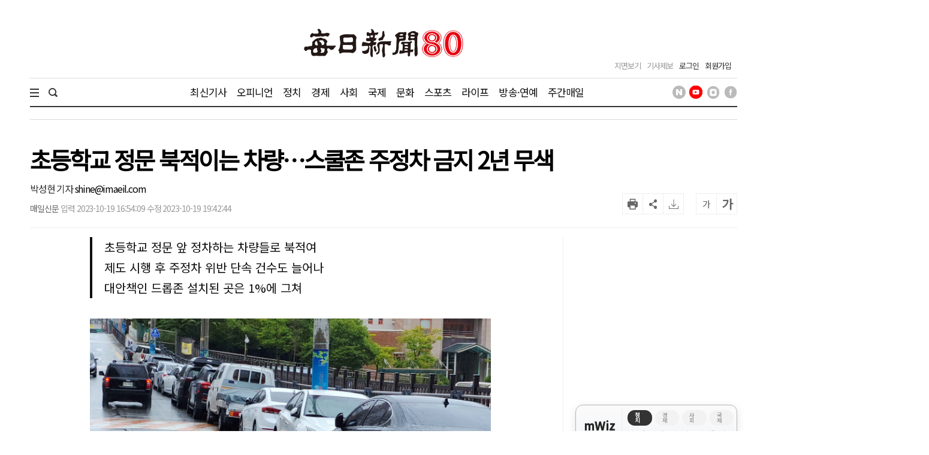

--- FILE ---
content_type: text/html; charset=utf-8
request_url: https://www.google.com/recaptcha/api2/aframe
body_size: 267
content:
<!DOCTYPE HTML><html><head><meta http-equiv="content-type" content="text/html; charset=UTF-8"></head><body><script nonce="5D2pgIar1jfwxXmYzOEpFw">/** Anti-fraud and anti-abuse applications only. See google.com/recaptcha */ try{var clients={'sodar':'https://pagead2.googlesyndication.com/pagead/sodar?'};window.addEventListener("message",function(a){try{if(a.source===window.parent){var b=JSON.parse(a.data);var c=clients[b['id']];if(c){var d=document.createElement('img');d.src=c+b['params']+'&rc='+(localStorage.getItem("rc::a")?sessionStorage.getItem("rc::b"):"");window.document.body.appendChild(d);sessionStorage.setItem("rc::e",parseInt(sessionStorage.getItem("rc::e")||0)+1);localStorage.setItem("rc::h",'1768551065717');}}}catch(b){}});window.parent.postMessage("_grecaptcha_ready", "*");}catch(b){}</script></body></html>

--- FILE ---
content_type: application/javascript; charset=utf-8
request_url: https://fundingchoicesmessages.google.com/f/AGSKWxWvjTSlwG7JTDHa4EaizgKdRcWqh5PJ7TKZidpsljklWi21-k7W8LxbqklLokCEfBuv_CwfCfd3Nh7jfSaoYXr6XucBp0l-H1c1NegHM1_1SQvVkZLnF9Z8NuNswENacdRKfqX8YBHXmPb6ZlcIZD4HanySmkaSkrVAYI4ABQiIFP-ytyM75jHG5JyX/_/ads-07._160-600./adyard._contest_ad_/switchadbanner.
body_size: -1289
content:
window['ad3219b5-8b5e-4659-a1cd-12cb2f58db24'] = true;